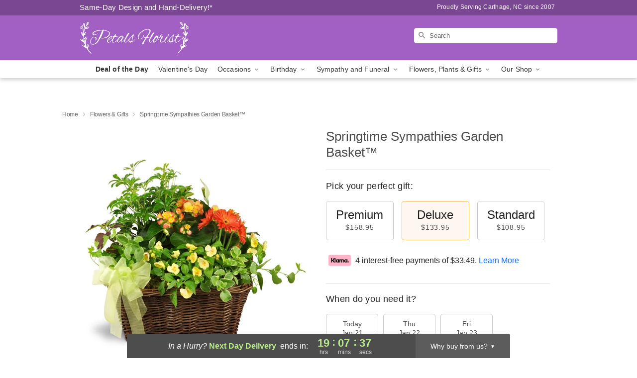

--- FILE ---
content_type: text/html; charset=UTF-8
request_url: https://www.sanfordpetalsflorist.com/flowers/springtime-sympathies-garden-basket
body_size: 23604
content:
<!DOCTYPE html>
<html lang="en">

<head>
  <meta charset="UTF-8">
<meta name="msvalidate.01" content="" />
<meta name="verify-v1" content="" />
<meta name="google-site-verification" content="" />
<meta name="y_key" content="" />
<meta http-equiv="X-UA-Compatible" content="IE=edge" />
<meta http-equiv="Cache-Control" content="max-age=86400" />
<meta name="description" content="Order Springtime Sympathies Garden Basket&trade; for delivery in Carthage. Same day delivery available from Petals Florist." />
<meta id="viewport" name="viewport" content="width=device-width, initial-scale=1">
<meta http-equiv="Content-Language" content="en-us" />  <link rel="preconnect" href="https://www.lovingly.com/" crossorigin> <link rel="dns-prefetch" href="https://www.lovingly.com/"><link rel="preconnect" href="https://res.cloudinary.com/" crossorigin> <link rel="dns-prefetch" href="https://res.cloudinary.com/"><link rel="preconnect" href="https://www.google.com/" crossorigin> <link rel="dns-prefetch" href="https://www.google.com/"><link rel="preconnect" href="https://fonts.gstatic.com/" crossorigin> <link rel="dns-prefetch" href="https://fonts.gstatic.com/"><link rel="preconnect" href="https://maps.google.com/" crossorigin> <link rel="dns-prefetch" href="https://maps.google.com/"><link rel="preconnect" href="https://ajax.googleapis.com/" crossorigin> <link rel="dns-prefetch" href="https://ajax.googleapis.com/"><link rel="preconnect" href="https://fonts.gstatic.com/" crossorigin> <link rel="dns-prefetch" href="https://fonts.gstatic.com/">
  
  <meta property="og:url" content="https://www.sanfordpetalsflorist.com/flowers/springtime-sympathies-garden-basket" />
<meta property="og:type" content="website" />
<meta property="og:title" content="Send Springtime Sympathies Garden Basket&amp;trade; in Carthage, NC - Petals Florist" />
<meta property="og:description" content="Order Springtime Sympathies Garden Basket&trade; for delivery in Carthage. Same day delivery available from Petals Florist." />
 
<meta property="og:image" content="http://res.cloudinary.com/ufn/image/upload/c_pad,f_auto,h_154,w_154/svgrrvz1q3rfr1wrjv8m.jpg" />

<meta property="og:image:secure_url" content="https://res.cloudinary.com/ufn/image/upload/c_pad,f_auto,h_154,w_154/svgrrvz1q3rfr1wrjv8m.jpg" />


<!-- Twitter cards -->

<meta name="twitter:card" content="summary_large_image">
<meta name="twitter:site" content="https://www.sanfordpetalsflorist.com/flowers/springtime-sympathies-garden-basket">
<meta name="twitter:creator" content="">
<meta name="twitter:title" content="Send Springtime Sympathies Garden Basket&trade; in Carthage, NC - Petals Florist">
<meta name="twitter:description" content="Order Springtime Sympathies Garden Basket&trade; for delivery in Carthage. Same day delivery available from Petals Florist.">
<meta name="twitter:image" content="https://res.cloudinary.com/ufn/image/upload/c_pad,f_auto,h_154,w_154/svgrrvz1q3rfr1wrjv8m.jpg">
  
    <link rel="canonical" href="https://www.sanfordpetalsflorist.com/flowers/springtime-sympathies-garden-basket" />

  <!-- secure Fav and touch icons -->
<link rel="apple-touch-icon" sizes="57x57" href="https://res.cloudinary.com/ufn/image/upload/c_pad,h_57,w_57,fl_progressive,f_auto,q_auto/v1654277644/lovingly-logos/lovingly-favicon.ico">
<link rel="apple-touch-icon" sizes="114x114" href="https://res.cloudinary.com/ufn/image/upload/c_pad,h_114,w_114,fl_progressive,f_auto,q_auto/v1654277644/lovingly-logos/lovingly-favicon.ico">
<link rel="apple-touch-icon" sizes="72x72" href="https://res.cloudinary.com/ufn/image/upload/c_pad,h_72,w_72,fl_progressive,f_auto,q_auto/v1654277644/lovingly-logos/lovingly-favicon.ico">
<link rel="apple-touch-icon-precomposed" href="https://res.cloudinary.com/ufn/image/upload/c_pad,h_57,w_57,fl_progressive,f_auto,q_auto/v1654277644/lovingly-logos/lovingly-favicon.ico">
<link rel="shortcut icon" href="https://res.cloudinary.com/ufn/image/upload/c_scale,h_15,w_15,fl_progressive,f_auto,q_auto/v1654277644/lovingly-logos/lovingly-favicon.ico">

  <title>
    Send Springtime Sympathies Garden Basket&trade; in Carthage, NC - Petals Florist  </title>

    <script>
  window.storeCurrency = 'USD';
  </script>

    

<script>


var jsdata = {"gtm_code":"GTM-PTBBP8FF","site_identifier":"www.sanfordpetalsflorist.com","site_ga4_id":"G-4THTYBQEC8"};

// Initialize the data layer with site identifier and optional GA4/AdWords IDs
window.dataLayer = window.dataLayer || [];
var dataLayerInit = {
  'site_identifier': jsdata.site_identifier
};

// Add GA4 ID if available
if (jsdata.site_ga4_id) {
  dataLayerInit['site_ga4_id'] = jsdata.site_ga4_id;
}

// Add AdWords conversion ID if available
if (jsdata.site_adwords_id) {
  dataLayerInit['site_adwords_id'] = jsdata.site_adwords_id;
}

window.dataLayer.push(dataLayerInit);

// Google Tag Manager
(function(w,d,s,l,i){w[l]=w[l]||[];w[l].push({'gtm.start':
new Date().getTime(),event:'gtm.js'});var f=d.getElementsByTagName(s)[0],
j=d.createElement(s),dl=l!='dataLayer'?'&l='+l:'';j.async=true;j.src=
'https://gtm.lovingly.com/gtm.js?id='+i+dl;f.parentNode.insertBefore(j,f);
})(window,document,'script','dataLayer',jsdata.gtm_code);
// End Google Tag Manager

</script>
  <link rel='stylesheet' href='/css/theme/gambit/gambit_single-product.css?v=1768941193'></link><link rel='preload' href='/css/theme/gambit/gambit_master.css?v=1768941193' as='style' onload='this.onload=null;this.rel="stylesheet"'></link><link rel='preload' href='/css/theme/gambit/gambit_skin_solid_violet.css?v=1768941193' as='style' onload='this.onload=null;this.rel="stylesheet"'></link>
  
    <script type="application/ld+json">
{
    "@context": "https://schema.org",
    "@type": "Florist",
    "@id": "https://www.sanfordpetalsflorist.com#business",
    "name": "Petals Florist",
    "url": "https://www.sanfordpetalsflorist.com",
    "description": "Order Springtime Sympathies Garden Basket\u2122 for delivery in Carthage. Same day delivery available from Petals Florist.",
    "logo": "https://res.cloudinary.com/ufn/image/upload/f_auto,q_auto,fl_progressive,w_222,h_70/v1541446638/1541446637797_2.svg",
    "image": [
        "https://res.cloudinary.com/ufn/image/upload/v1487123135/thor_splash/spring/Spring_Mobile.jpg"
    ],
    "priceRange": "$$",
    "telephone": "+19197189889",
    "email": "wecare@sanfordpetalsflorist.com",
    "currenciesAccepted": "USD",
    "acceptedPaymentMethod": [
        "Cash",
        "CreditCard"
    ],
    "foundingDate": "2007",
    "address": {
        "@type": "PostalAddress",
        "streetAddress": "104 Carthage St",
        "addressLocality": "Sanford",
        "addressRegion": "NC",
        "postalCode": "27330",
        "addressCountry": "US"
    },
    "geo": {
        "@type": "GeoCoordinates",
        "latitude": 35.481245,
        "longitude": -79.1785
    },
    "hasMap": "https://www.google.com/maps/dir/?api=1\u0026destination=35.48124500,-79.17850000\u0026travelmode=driving",
    "openingHours": [
        "Mo 09:30:00-17:00:00",
        "Tu 09:30:00-17:00:00",
        "We 09:30:00-17:00:00",
        "Th 09:30:00-17:00:00",
        "Fr 09:30:00-17:00:00"
    ],
    "sameAs": [
        "https://g.page/r/Ce4zqWkKPdPoEAg/review",
        "https://www.facebook.com/pages/category/Florist/Petals-Florist-295199333954418/",
        "https://g.page/r/Ce4zqWkKPdPoEAE"
    ],
    "contactPoint": {
        "@type": "ContactPoint",
        "contactType": "customer service",
        "telephone": "+19197189889",
        "email": "wecare@sanfordpetalsflorist.com",
        "areaServed": "Sanford NC",
        "availableLanguage": [
            "English"
        ]
    },
    "areaServed": {
        "@type": "AdministrativeArea",
        "name": "Sanford, NC"
    },
    "makesOffer": [
        {
            "@type": "Offer",
            "name": "Florist\u0027s Choice Daily Deal",
            "price": "44.95",
            "priceCurrency": "USD",
            "availability": "https://schema.org/InStock",
            "url": "https://www.sanfordpetalsflorist.com/flowers/florists-choice-daily-deal"
        },
        {
            "@type": "Offer",
            "name": "Same-Day Flower Delivery Service",
            "price": "10.00",
            "priceCurrency": "USD",
            "availability": "https://schema.org/InStock",
            "url": "https://www.sanfordpetalsflorist.com/delivery-policy"
        }
    ]
}
</script>

  
</head>

<body class="body
             solid-skin">
    
<!-- Google Tag Manager (noscript) -->
<noscript><iframe src="https://gtm.lovingly.com/ns.html?id=GTM-PTBBP8FF"
height="0" width="0" style="display:none;visibility:hidden"></iframe></noscript>
<!-- End Google Tag Manager (noscript) -->

  <a class="main-content-link" href="#maincontent">Skip to main content</a>

  <div id="covidModal" role="dialog" aria-label="Covid-19 Modal" class="reveal-modal animated medium covid-modal" data-reveal>

  <p>For our<strong> freshest, most beautiful blooms, please shop our <a href="/flowers/florists-choice-daily-deal" title="Deal of the Day">Florist’s Choice</a> options,</strong> as we may be experiencing
      delays in receiving shipments of certain flower types.
  </p>

  <p>Please note that for all other orders, we may need to replace stems so we can deliver the freshest bouquet possible, and we may have to use a different vase.</p>

  <p>We promise to always deliver a  <strong>fresh, beautiful, and completely one-of-a-kind gift</strong> of the same or greater value as what you selected.<p>

  <p>Deliveries may also be impacted by COVID-19 restrictions. Rest assured that we are taking all recommended precautions to ensure customer satisfaction and safety.
    <br>
    <br>
    Delivery impacts may include:</p>
  <ul>
    <li>Restricted deliveries to hospitals or nursing homes </li>
    <li>Restricted deliveries to office buildings </li>
    <li>Restricted access to certain regional areas</li>
  </ul>

  <p>In addition, we may be using “no contact” delivery procedures. After confirming that the
    recipient is available to accept, their gift will be left at the door and the delivery driver will step back a
    safe distance to ensure they receive their gift.</p>

  <p>Please see our <a href="/about-us" aria-label="About Us">About Us</a> page for more details. We appreciate
        your understanding and support!</p>

  <a class="close-reveal-modal" aria-label="Close Covid-19 modal" tabindex="0" role="button">&#215;</a>

</div>

<div id="deliveryLaterModal" role="dialog" aria-label="Delivery Later Modal" aria-modal="true" class="reveal-modal animated medium covid-modal delivery-later-modal" data-reveal>

  <img class="delivery-later-modal__logo b-lazy" src="[data-uri]" data-src="https://res.cloudinary.com/ufn/image/upload/v1586371085/gift-now-logo_xqjmjz.svg" alt="Gift Now, Deliver Later logo">

  <div id="delivery-later-title" class="delivery-later-modal-title">Gift Now, Deliver Later</div>

  <p class="delivery-later-modal-subtitle">With <strong>Gift Now, Deliver Later</strong>, you'll send smiles twice! Here's how:</p>
  <img class="delivery-later-modal__small-image b-lazy" src="[data-uri]" data-src="https://res.cloudinary.com/ufn/image/upload/v1675263741/gift-card_yjh09i.svg" alt="Gift Card Logo">
  <p class="delivery-later-modal__instructions-copy">SMILE 1
  </p>
  <p>When you complete your purchase, your lucky recipient will instantly receive a surprise email that includes your card message and a picture of the flowers you chose.</p>
  <img class="delivery-later-modal__small-image b-lazy" src="[data-uri]" data-src="https://res.cloudinary.com/ufn/image/upload/v1675263852/Flowers_gsren6.svg" alt="Flowers logo">
  <p class="delivery-later-modal__instructions-copy">SMILE 2</p>

  <p>As soon as possible (usually within two weeks), we'll contact your recipient to schedule delivery of their gorgeous floral gift. Trust us, it'll be worth the wait! </p>

  <a class="close-reveal-modal" aria-label="Close Gift Now, Deliver Later modal" tabindex="0" role="button">&#215;</a>

</div>

<div id="alcoholModal" role="dialog" aria-label="Alcohol Modal" aria-modal="true" class="reveal-modal animated medium covid-modal" data-reveal>

  <p id="alcohol-modal-title"><strong>Wine for every occasion</strong></p>

  <p>We offer a wide-selection of premium wines to perfectly pair with your floral gift.</p>

  <p>Ordering a bottle (or two!) from our site is easy. Just make sure that:</p>
  <ul>
    <li>You're 21 or older</li>
    <li>The person picking up or receiving the delivery is 21 or older</li>
  </ul>

  <a class="close-reveal-modal" aria-label="Close alcohol modal" tabindex="0" role="button">&#215;</a>

</div>      <!-- Hidden trigger link for the modal -->
    <a href="#" data-reveal-id="coupon-modal" style="display: none;">Open Coupon Details</a>

    <div id="coupon-modal" class="reveal-modal animated small" data-reveal role="dialog" aria-label="coupon-modal-title" aria-modal="true">
        <div class="coupon-modal-content">
            <div class="coupon-modal-close">
                <div class="close-icon">
                    <a class="close-reveal-modal" aria-label="Close modal" tabindex="0" role="button">&#215;</a>
                </div>
            </div>
            <div class="coupon-modal-text">
                <p id="coupon-modal-title" class="banner-modal-content"></p>
            </div>
        </div>
    </div>

    <script>
        window.couponData = [];
    </script>

 
  
  
    <header id="stickyHeader">
            <div class="header__top-banner theme__background-color--dark">
        <div class="row">

          <div class="sticky__content">

            <!-- Sticky content -->
            <div class="sticky__store-name">
              <a class="JSVAR__lovingly-exclusive-override-slug" href="/" title="Petals Florist - Carthage Flower Delivery" notranslate>
                Petals Florist              </a>
            </div>
            <div class="sticky__assurance">100% Florist-Designed and Hand-Delivered!</div>

          </div>

          <div class="header__text-container">
            <!-- Non-sticky content -->
            <div class="header__established">
              <a class="JSVAR__lovingly-exclusive-override-slug" href="/delivery-policy#:~:text=Same%20Day%20Delivery,-%3A" aria-label="Delivery Policy" title="Same-Day Design and Hand-Delivery!" target="_blank">
                Same-Day Design and Hand-Delivery!*
              </a>
            </div>

            <div class="header__phone-address">
                              <span id="proudly_serving" style="margin-right: 5px;"> 
                  Proudly Serving Carthage, NC                  since 2007                </span>
                          </div>
          </div>

        </div>

      </div>

      <div class="header__solid-skin-container">

        <div class="row header__container">

          <div class="header">

            <!-- Left column -->
<div class="hide-for-small header__logo-container ieLogoContainer">

  <div>

    <a href="/" aria-label="Petals Florist" class="JSVAR__lovingly-exclusive-override-slug header__logo-image-container header__logo-text" id="fittext1" title="Petals Florist - Carthage Flower Delivery">

      <figure><img loading="eager" alt="Flower delivery in Carthage NC image" src="https://res.cloudinary.com/ufn/image/upload/c_pad,f_auto,q_auto,fl_progressive/1541446637797_2" /><figcaption>Petals Florist - Flower Delivery in Carthage, NC</figcaption></figure>
    </a>
  </div>

</div>
            <!-- Center column -->
<div class="hide-for-small free-delivery__container free-delivery__white">

  
    &nbsp;
  
</div>

            <!-- Right column -->
            <div class="hide-for-small header__right-column logo_vert_align header__no-free-delivery">

              <!-- Search Bar -->
<div class="search__container search__container--dark-skin">
  
  <form action="/categories/searchProds" role="search" class="search-form" id="search-form-desktop" method="get" accept-charset="utf-8">
  <input name="sr" class="search-field search-input left" aria-label="Search" placeholder="Search" id="search-input-gambit-desktop" type="text"/>
  <input type="hidden" name="s_en" id="search-endesktop"/>
  <input class="hide" aria-hidden="1" type="submit" value="Submit Search Form"/>
  <label class="placeholder-label" id="search-placeholder-fallback-desktop">Search</label>

</form>
</div><!--/search__container-->

            </div>

          </div>

        </div>

      </div>

      <!-- NAVIGATION -->
      
<section class="mobile-navigation-bar" id="mobile-navigation-bar">
  <div class="mobile-navigation-bar__toggle hide-mobile-nav">
    <div id="toggle-nav" class="hamburger hamburger--squeeze js-hamburger">
      <div class="hamburger-box">
        <div class="hamburger-inner"></div>
      </div>
    </div>
  </div>
  <div class="mobile-navigation-bar__name hide-mobile-nav">
    <a class="JSVAR__lovingly-exclusive-override-slug" title="Petals Florist" href="/">
      Petals Florist    </a>
  </div>
  <div class="mobile-navigation-bar__right-section hide-mobile-nav">
    <button id="searchIcon" type="submit" alt="Open search input">
    <img width="19" height="19" alt="search glass icon"
        src="https://res.cloudinary.com/ufn/image/upload/w_19,h_19,f_auto,q_auto/v1472224554/storefront_assets/search.png" />
</button>
    <!-- Back button : id backNext -->
<div class="back-next-button__container" id="backNext">
    <button type="button" role="button"  class="back-next-button" id="navBackButton">
        <img height="auto" src="https://res.cloudinary.com/ufn/image/upload/v1570470309/arrow_upward-24px_gjozgt.svg"
            alt="Back arrow" />
    </button>
</div>  </div>

  <div id="mobileSearchContainer" class="search-form__container hide-mobile-nav">
    <!-- Search Bar -->
<div class="search__container search__container--dark-skin">
  
  <form action="/categories/searchProds" role="search" class="search-form" id="search-form-mobile" method="get" accept-charset="utf-8">
  <input name="sr" class="search-field search-input left" aria-label="Search" placeholder="Search" id="search-input-gambit-mobile" type="text"/>
  <input type="hidden" name="s_en" id="search-enmobile"/>
  <input class="hide" aria-hidden="1" type="submit" value="Submit Search Form"/>
  <label class="placeholder-label" id="search-placeholder-fallback-mobile">Search</label>

</form>
</div><!--/search__container-->
  </div>

  <div class="mobile-navigation__side-list hide-mobile-nav" id="mobile-nav-sidebar">
    <ul>
      <li class="sr-only">Nav Menu</li>
    </ul>
  </div>

  <div role="navigation" id="mobile-nav-content" class="mobile-navigation__main-list hide-mobile-nav">
    <ul>
      <!-- DEAL OF THE DAY -->
      <li class="mobile-navigation__list-item promoted-product-link">
        <a href="/flowers/florists-choice-daily-deal" title="View Deal of the Day Product" class="mobile-navigation__deal-link JSVAR__lovingly-exclusive-override-slug" aria-label="Deal of the Day">Deal of the Day</a>      </li>

      <!-- FEATURED CATEGORY -->
                      <li class="mobile-navigation__list-item">
          <a href="/valentines-day" class="">Valentine's Day</a>        </li>
      
            
      <li class="mobile-navigation__list-item mobile-navigation__has-dropdown">
        <button type="button" role="button" aria-haspopup="true" aria-expanded="false" class="mobile-navigation__dropdown-button"
          data-ul="occasions">Occasions          <svg role="presentation" class="right-carat" xmlns="http://www.w3.org/2000/svg" width="24" height="24" viewBox="0 0 24 24">
            <path data-name="Path 731" d="M8.59,16.59,13.17,12,8.59,7.41,10,6l6,6-6,6Z" fill="#000" ></path>
            <path data-name="Path 732" d="M0,0H24V24H0Z" fill="none" ></path>
          </svg>
        </button>
        <ul id="occasions">
          
<ul class="navigation__dropdown-list split-column"><li><a href="/valentines-day" title="Visit the Valentine's Day category" class="">Valentine's Day</a></li><li><a href="/winter" title="Visit the Winter category" class="">Winter</a></li><li><a href="/birthday" title="Visit the Birthday category" class="">Birthday</a></li><li><a href="/sympathy-and-funeral" title="Visit the Sympathy and Funeral category" class="">Sympathy and Funeral</a></li><li><a href="/any-occasion" title="Visit the Any Occasion category" class="">Any Occasion</a></li><li><a href="/love-and-romance" title="Visit the Love and Romance category" class="">Love and Romance</a></li><li><a href="/thinking-of-you" title="Visit the Thinking of You category" class="">Thinking of You</a></li><li><a href="/im-sorry-flowers" title="Visit the I'm Sorry Flowers category" class="">I'm Sorry Flowers</a></li><li><a href="/new-baby" title="Visit the New Baby category" class="">New Baby</a></li><li><a href="/get-well" title="Visit the Get Well category" class="">Get Well</a></li><li><a href="/anniversary" title="Visit the Anniversary category" class="">Anniversary</a></li><li><a href="/just-because" title="Visit the Just Because category" class="">Just Because</a></li><li><a href="/thank-you" title="Visit the Thank You category" class="">Thank You</a></li><li><a href="/congratulations" title="Visit the Congratulations category" class="">Congratulations</a></li><li><a href="/business-gifting" title="Visit the Business Gifting category" class="">Business Gifting</a></li></ul>
        </ul>
      </li>
            
      <li class="mobile-navigation__list-item mobile-navigation__has-dropdown">
        <button type="button" role="button" aria-haspopup="true" aria-expanded="false" class="mobile-navigation__dropdown-button"
          data-ul="birthday">Birthday          <svg role="presentation" class="right-carat" xmlns="http://www.w3.org/2000/svg" width="24" height="24" viewBox="0 0 24 24">
            <path data-name="Path 731" d="M8.59,16.59,13.17,12,8.59,7.41,10,6l6,6-6,6Z" fill="#000" ></path>
            <path data-name="Path 732" d="M0,0H24V24H0Z" fill="none" ></path>
          </svg>
        </button>
        <ul id="birthday">
          
<ul class="navigation__dropdown-list "><li><a href="/birthday" title="Visit the All Birthday category" class="">All Birthday</a></li><li><a href="/birthday-for-friend" title="Visit the Birthday for Friend category" class="">Birthday for Friend</a></li><li><a href="/birthday-for-her" title="Visit the Birthday for Her category" class="">Birthday for Her</a></li><li><a href="/birthday-for-mom" title="Visit the Birthday for Mom category" class="">Birthday for Mom</a></li><li><a href="/birthday-for-colleague" title="Visit the Birthday for Colleague category" class="">Birthday for Colleague</a></li><li><a href="/birthday-gift-baskets" title="Visit the Birthday Gift Baskets category" class="">Birthday Gift Baskets</a></li><li><a href="/birthday-for-him" title="Visit the Birthday for Him category" class="">Birthday for Him</a></li></ul>
        </ul>
      </li>
            
      <li class="mobile-navigation__list-item mobile-navigation__has-dropdown">
        <button type="button" role="button" aria-haspopup="true" aria-expanded="false" class="mobile-navigation__dropdown-button"
          data-ul="sympathy_and_funeral">Sympathy and Funeral          <svg role="presentation" class="right-carat" xmlns="http://www.w3.org/2000/svg" width="24" height="24" viewBox="0 0 24 24">
            <path data-name="Path 731" d="M8.59,16.59,13.17,12,8.59,7.41,10,6l6,6-6,6Z" fill="#000" ></path>
            <path data-name="Path 732" d="M0,0H24V24H0Z" fill="none" ></path>
          </svg>
        </button>
        <ul id="sympathy_and_funeral">
          
<ul class="navigation__dropdown-list split-column"><li><a href="/sympathy-and-funeral" title="Visit the All Sympathy and Funeral category" class="">All Sympathy and Funeral</a></li><li><a href="/funeral-sprays-and-wreaths" title="Visit the Funeral Sprays and Wreaths category" class="">Funeral Sprays and Wreaths</a></li><li><a href="/funeral-service-flowers" title="Visit the Funeral Service Flowers category" class="">Funeral Service Flowers</a></li><li><a href="/sympathy-for-home-or-office" title="Visit the Sympathy for Home or Office category" class="">Sympathy for Home or Office</a></li><li><a href="/sympathy-plants" title="Visit the Sympathy Plants category" class="">Sympathy Plants</a></li><li><a href="/loss-of-a-pet" title="Visit the Loss of a Pet category" class="">Loss of a Pet</a></li></ul>
        </ul>
      </li>
            
      <li class="mobile-navigation__list-item mobile-navigation__has-dropdown">
        <button type="button" role="button" aria-haspopup="true" aria-expanded="false" class="mobile-navigation__dropdown-button"
          data-ul="flowers__plants___gifts">Flowers, Plants & Gifts          <svg role="presentation" class="right-carat" xmlns="http://www.w3.org/2000/svg" width="24" height="24" viewBox="0 0 24 24">
            <path data-name="Path 731" d="M8.59,16.59,13.17,12,8.59,7.41,10,6l6,6-6,6Z" fill="#000" ></path>
            <path data-name="Path 732" d="M0,0H24V24H0Z" fill="none" ></path>
          </svg>
        </button>
        <ul id="flowers__plants___gifts">
          
<ul class="navigation__dropdown-list triple-column"><li class="navigation__subnav-list"><div class="navigation__dropdown-title">Flower Type</div><ul class="navigation__dropdown-list"><li><a href="/tulips" title="Visit the Tulips category" class="">Tulips</a></li><li><a href="/sunflowers" title="Visit the Sunflowers category" class="">Sunflowers</a></li><li><a href="/orchids" title="Visit the Orchids category" class="">Orchids</a></li><li><a href="/lilies" title="Visit the Lilies category" class="">Lilies</a></li><li><a href="/roses" title="Visit the Roses category" class="">Roses</a></li></ul></li><li class="navigation__subnav-list"><div class="navigation__dropdown-title">Plants</div><ul class="navigation__dropdown-list"><li><a href="/green-plants" title="Visit the Green Plants category" class="">Green Plants</a></li><li><a href="/blooming-plants" title="Visit the Blooming Plants category" class="">Blooming Plants</a></li><li><a href="/orchid-plants" title="Visit the Orchid Plants category" class="">Orchid Plants</a></li></ul></li><li class="navigation__subnav-list"><div class="navigation__dropdown-title">Color</div><ul class="navigation__dropdown-list"><li><a href="/purple" title="Visit the Purple category" class="">Purple</a></li><li><a href="/pink" title="Visit the Pink category" class="">Pink</a></li><li><a href="/mixed" title="Visit the Mixed category" class="">Mixed</a></li><li><a href="/yellow" title="Visit the Yellow category" class="">Yellow</a></li><li><a href="/white" title="Visit the White category" class="">White</a></li><li><a href="/green" title="Visit the Green category" class="">Green</a></li><li><a href="/orange" title="Visit the Orange category" class="">Orange</a></li><li><a href="/red" title="Visit the Red category" class="">Red</a></li><li><a href="/blue" title="Visit the Blue category" class="">Blue</a></li></ul></li><li class="navigation__subnav-list"><div class="navigation__dropdown-title">Collections</div><ul class="navigation__dropdown-list"><li><a href="/premium-collection" title="Visit the Premium Collection category" class="">Premium Collection</a></li><li><a href="/gift-baskets" title="Visit the Gift Baskets category" class="">Gift Baskets</a></li><li><a href="/modern" title="Visit the Modern category" class="">Modern</a></li></ul></li><li class="navigation__subnav-list"><div class="navigation__dropdown-title">By Price</div><ul class="navigation__dropdown-list"><li><a href="/flowers-under-50" title="Visit the Flowers Under $50 category" class="">Flowers Under $50</a></li><li><a href="/flowers-50-to-60" title="Visit the Flowers $50 to $60 category" class="">Flowers $50 to $60</a></li><li><a href="/flowers-60-to-80" title="Visit the Flowers $60 to $80 category" class="">Flowers $60 to $80</a></li><li><a href="/flowers-over-80" title="Visit the Flowers Over $80 category" class="">Flowers Over $80</a></li></ul></li></ul>
        </ul>
      </li>
      
      <li class="mobile-navigation__list-item mobile-navigation__has-dropdown">
        <button type="button" role="button" aria-haspopup="true" aria-expanded="false" data-ul="our-shop" class="mobile-navigation__dropdown-button" title="Learn more about our shop">
          OUR SHOP
          <svg role="presentation" class="right-carat" xmlns="http://www.w3.org/2000/svg" width="24" height="24" viewBox="0 0 24 24">
            <path id="Path_731" data-name="Path 731" d="M8.59,16.59,13.17,12,8.59,7.41,10,6l6,6-6,6Z" fill="#000" />
            <path id="Path_732" data-name="Path 732" d="M0,0H24V24H0Z" fill="none" />
          </svg>
        </button>
        <ul id="our-shop">
          <li><a title="Visit Delivery Policy" href="/delivery-policy">Delivery Policy</a></li>          <li>
            <a href="/about-us">About Us</a>          </li>
          
                      <div class="navigation__dropdown-title">Flower Delivery</div>
            <ul class="navigation__dropdown-list">
              <li><a title="Flower Delivery in Sanford, NC" aria-label="Flower Delivery in Sanford, NC" href="/flower-delivery/nc/sanford">Sanford, NC</a></li><li><a title="Flower Delivery in Cumnock, NC" aria-label="Flower Delivery in Cumnock, NC" href="/flower-delivery/nc/cumnock">Cumnock, NC</a></li><li><a title="Flower Delivery in Lemon Springs, NC" aria-label="Flower Delivery in Lemon Springs, NC" href="/flower-delivery/nc/lemon-springs">Lemon Springs, NC</a></li><li><a title="Flower Delivery in Gulf, NC" aria-label="Flower Delivery in Gulf, NC" href="/flower-delivery/nc/gulf">Gulf, NC</a></li><li><a title="Flower Delivery in Olivia, NC" aria-label="Flower Delivery in Olivia, NC" href="/flower-delivery/nc/olivia">Olivia, NC</a></li>            </ul>
                    
        </ul>
      </li>

    </ul>
  </div>

  <!-- Mobile View -->
<div role="timer" class="countdown-timer__mobile show-for-small hide-force" id="countdownTimerv2ContainerMobile">
      <div class="inner">

      <strong>
                <span id="deliveryDayTextMobile"></span>
      </strong>

      <div class="right-side-timer">
        <span class="small">&nbsp;Ends in:&nbsp;</span>
        <div id="countdownTimerv2Mobile" class="timer-mobile" notranslate></div>
      </div>
    </div>

    </div>
</section>
<nav role="navigation" class="navigation "
  id="topbar">
  <ul class="navigation__main-list">

    <!-- DEAL OF THE DAY -->
    <li class="navigation__main-link no-dropdown promoted-product-link">
      <strong>
        <a href="/flowers/florists-choice-daily-deal" title="View Deal of the Day Product" class="navigation__main-link-item JSVAR__lovingly-exclusive-override-slug" aria-label="Deal of the Day">Deal of the Day</a>      </strong>
    </li>

    <!-- FEATURED CATEGORY -->
                  <li class="navigation__main-link no-dropdown">
          <a href="/valentines-day" class="navigation__main-link-item ">Valentine's Day</a>        </li>
    
          
      <!-- Inject Sympathy Funeral category into this place -->
                                  <!-- <li class="navigation__main-link no-dropdown"> -->
                      <!-- </li> -->
              
      <li class="navigation__main-link navigation__has-dropdown">
        <button type="button" role="button" aria-haspopup="true" aria-expanded="false" class="navigation__main-link-item">Occasions <img
            class="b-lazy carat" src=[data-uri]
            data-src="https://res.cloudinary.com/ufn/image/upload/v1571166165/down-carat_lpniwv"
            alt="Dropdown down carat" /></button>
        <div class="navigation__dropdown">
          <div class="navigation__dropdown-content">
            <div class="navigation__dropdown-list-wrapper">
              <div class="navigation__dropdown-title">Occasions</div>
              
<ul class="navigation__dropdown-list split-column"><li><a href="/valentines-day" title="Visit the Valentine's Day category" class="">Valentine's Day</a></li><li><a href="/winter" title="Visit the Winter category" class="">Winter</a></li><li><a href="/birthday" title="Visit the Birthday category" class="">Birthday</a></li><li><a href="/sympathy-and-funeral" title="Visit the Sympathy and Funeral category" class="">Sympathy and Funeral</a></li><li><a href="/any-occasion" title="Visit the Any Occasion category" class="">Any Occasion</a></li><li><a href="/love-and-romance" title="Visit the Love and Romance category" class="">Love and Romance</a></li><li><a href="/thinking-of-you" title="Visit the Thinking of You category" class="">Thinking of You</a></li><li><a href="/im-sorry-flowers" title="Visit the I'm Sorry Flowers category" class="">I'm Sorry Flowers</a></li><li><a href="/new-baby" title="Visit the New Baby category" class="">New Baby</a></li><li><a href="/get-well" title="Visit the Get Well category" class="">Get Well</a></li><li><a href="/anniversary" title="Visit the Anniversary category" class="">Anniversary</a></li><li><a href="/just-because" title="Visit the Just Because category" class="">Just Because</a></li><li><a href="/thank-you" title="Visit the Thank You category" class="">Thank You</a></li><li><a href="/congratulations" title="Visit the Congratulations category" class="">Congratulations</a></li><li><a href="/business-gifting" title="Visit the Business Gifting category" class="">Business Gifting</a></li></ul>            </div>
            <div class="navigation__dropdown-divider"></div>
            <div class="navigation__dropdown-promo">
              <a href="/flowers/florists-choice-daily-deal" class="navigation__dropdown-promo-link" aria-label="Deal of the Day"><img alt="Your expert designer will create a unique hand-crafted arrangement." width="304" height="140" src="https://res.cloudinary.com/ufn/image/upload/f_auto,q_auto,fl_progressive,w_304,h_140/Covid-Desktop-Nav-Banner_ynp9ab"></a>            </div>
          </div>
        </div>
      </li>
          
      <!-- Inject Sympathy Funeral category into this place -->
                                  <!-- <li class="navigation__main-link no-dropdown"> -->
                      <!-- </li> -->
              
      <li class="navigation__main-link navigation__has-dropdown">
        <button type="button" role="button" aria-haspopup="true" aria-expanded="false" class="navigation__main-link-item">Birthday <img
            class="b-lazy carat" src=[data-uri]
            data-src="https://res.cloudinary.com/ufn/image/upload/v1571166165/down-carat_lpniwv"
            alt="Dropdown down carat" /></button>
        <div class="navigation__dropdown">
          <div class="navigation__dropdown-content">
            <div class="navigation__dropdown-list-wrapper">
              <div class="navigation__dropdown-title">Birthday</div>
              
<ul class="navigation__dropdown-list split-column"><li><a href="/birthday" title="Visit the All Birthday category" class="">All Birthday</a></li><li><a href="/birthday-for-friend" title="Visit the Birthday for Friend category" class="">Birthday for Friend</a></li><li><a href="/birthday-for-her" title="Visit the Birthday for Her category" class="">Birthday for Her</a></li><li><a href="/birthday-for-mom" title="Visit the Birthday for Mom category" class="">Birthday for Mom</a></li><li><a href="/birthday-for-colleague" title="Visit the Birthday for Colleague category" class="">Birthday for Colleague</a></li><li><a href="/birthday-gift-baskets" title="Visit the Birthday Gift Baskets category" class="">Birthday Gift Baskets</a></li><li><a href="/birthday-for-him" title="Visit the Birthday for Him category" class="">Birthday for Him</a></li></ul>            </div>
            <div class="navigation__dropdown-divider"></div>
            <div class="navigation__dropdown-promo">
              <a href="/flowers/florists-choice-daily-deal" class="navigation__dropdown-promo-link" aria-label="Deal of the Day"><img alt="Your expert designer will create a unique hand-crafted arrangement." width="304" height="140" src="https://res.cloudinary.com/ufn/image/upload/f_auto,q_auto,fl_progressive,w_304,h_140/Covid-Desktop-Nav-Banner_ynp9ab"></a>            </div>
          </div>
        </div>
      </li>
          
      <!-- Inject Sympathy Funeral category into this place -->
                                  <!-- <li class="navigation__main-link no-dropdown"> -->
                      <!-- </li> -->
              
      <li class="navigation__main-link navigation__has-dropdown">
        <button type="button" role="button" aria-haspopup="true" aria-expanded="false" class="navigation__main-link-item">Sympathy and Funeral <img
            class="b-lazy carat" src=[data-uri]
            data-src="https://res.cloudinary.com/ufn/image/upload/v1571166165/down-carat_lpniwv"
            alt="Dropdown down carat" /></button>
        <div class="navigation__dropdown">
          <div class="navigation__dropdown-content">
            <div class="navigation__dropdown-list-wrapper">
              <div class="navigation__dropdown-title">Sympathy and Funeral</div>
              
<ul class="navigation__dropdown-list split-column"><li><a href="/sympathy-and-funeral" title="Visit the All Sympathy and Funeral category" class="">All Sympathy and Funeral</a></li><li><a href="/funeral-sprays-and-wreaths" title="Visit the Funeral Sprays and Wreaths category" class="">Funeral Sprays and Wreaths</a></li><li><a href="/funeral-service-flowers" title="Visit the Funeral Service Flowers category" class="">Funeral Service Flowers</a></li><li><a href="/sympathy-for-home-or-office" title="Visit the Sympathy for Home or Office category" class="">Sympathy for Home or Office</a></li><li><a href="/sympathy-plants" title="Visit the Sympathy Plants category" class="">Sympathy Plants</a></li><li><a href="/loss-of-a-pet" title="Visit the Loss of a Pet category" class="">Loss of a Pet</a></li></ul>            </div>
            <div class="navigation__dropdown-divider"></div>
            <div class="navigation__dropdown-promo">
              <a href="/flowers/florists-choice-daily-deal" class="navigation__dropdown-promo-link" aria-label="Deal of the Day"><img alt="Your expert designer will create a unique hand-crafted arrangement." width="304" height="140" src="https://res.cloudinary.com/ufn/image/upload/f_auto,q_auto,fl_progressive,w_304,h_140/Covid-Desktop-Nav-Banner_ynp9ab"></a>            </div>
          </div>
        </div>
      </li>
          
      <!-- Inject Sympathy Funeral category into this place -->
                                  <!-- <li class="navigation__main-link no-dropdown"> -->
                      <!-- </li> -->
              
      <li class="navigation__main-link navigation__has-dropdown">
        <button type="button" role="button" aria-haspopup="true" aria-expanded="false" class="navigation__main-link-item">Flowers, Plants & Gifts <img
            class="b-lazy carat" src=[data-uri]
            data-src="https://res.cloudinary.com/ufn/image/upload/v1571166165/down-carat_lpniwv"
            alt="Dropdown down carat" /></button>
        <div class="navigation__dropdown">
          <div class="navigation__dropdown-content">
            <div class="navigation__dropdown-list-wrapper">
              <div class="navigation__dropdown-title"></div>
              
<ul class="navigation__dropdown-list triple-column"><li class="navigation__subnav-list"><div class="navigation__dropdown-title">Flower Type</div><ul class="navigation__dropdown-list"><li><a href="/tulips" title="Visit the Tulips category" class="">Tulips</a></li><li><a href="/sunflowers" title="Visit the Sunflowers category" class="">Sunflowers</a></li><li><a href="/orchids" title="Visit the Orchids category" class="">Orchids</a></li><li><a href="/lilies" title="Visit the Lilies category" class="">Lilies</a></li><li><a href="/roses" title="Visit the Roses category" class="">Roses</a></li></ul></li><li class="navigation__subnav-list"><div class="navigation__dropdown-title">Plants</div><ul class="navigation__dropdown-list"><li><a href="/green-plants" title="Visit the Green Plants category" class="">Green Plants</a></li><li><a href="/blooming-plants" title="Visit the Blooming Plants category" class="">Blooming Plants</a></li><li><a href="/orchid-plants" title="Visit the Orchid Plants category" class="">Orchid Plants</a></li></ul></li><li class="navigation__subnav-list"><div class="navigation__dropdown-title">Color</div><ul class="navigation__dropdown-list"><li><a href="/purple" title="Visit the Purple category" class="">Purple</a></li><li><a href="/pink" title="Visit the Pink category" class="">Pink</a></li><li><a href="/mixed" title="Visit the Mixed category" class="">Mixed</a></li><li><a href="/yellow" title="Visit the Yellow category" class="">Yellow</a></li><li><a href="/white" title="Visit the White category" class="">White</a></li><li><a href="/green" title="Visit the Green category" class="">Green</a></li><li><a href="/orange" title="Visit the Orange category" class="">Orange</a></li><li><a href="/red" title="Visit the Red category" class="">Red</a></li><li><a href="/blue" title="Visit the Blue category" class="">Blue</a></li></ul></li><li class="navigation__subnav-list"><div class="navigation__dropdown-title">Collections</div><ul class="navigation__dropdown-list"><li><a href="/premium-collection" title="Visit the Premium Collection category" class="">Premium Collection</a></li><li><a href="/gift-baskets" title="Visit the Gift Baskets category" class="">Gift Baskets</a></li><li><a href="/modern" title="Visit the Modern category" class="">Modern</a></li></ul></li><li class="navigation__subnav-list"><div class="navigation__dropdown-title">By Price</div><ul class="navigation__dropdown-list"><li><a href="/flowers-under-50" title="Visit the Flowers Under $50 category" class="">Flowers Under $50</a></li><li><a href="/flowers-50-to-60" title="Visit the Flowers $50 to $60 category" class="">Flowers $50 to $60</a></li><li><a href="/flowers-60-to-80" title="Visit the Flowers $60 to $80 category" class="">Flowers $60 to $80</a></li><li><a href="/flowers-over-80" title="Visit the Flowers Over $80 category" class="">Flowers Over $80</a></li></ul></li></ul>            </div>
            <div class="navigation__dropdown-divider"></div>
            <div class="navigation__dropdown-promo">
              <a href="/flowers/florists-choice-daily-deal" class="navigation__dropdown-promo-link" aria-label="Deal of the Day"><img alt="Your expert designer will create a unique hand-crafted arrangement." width="304" height="140" src="https://res.cloudinary.com/ufn/image/upload/f_auto,q_auto,fl_progressive,w_304,h_140/Covid-Desktop-Nav-Banner_ynp9ab"></a>            </div>
          </div>
        </div>
      </li>
    
    <li class="navigation__main-link navigation__has-dropdown navigation__cms-dropdown split-column">
      <button type="button" role="button" aria-haspopup="true" aria-expanded="false" class="navigation__main-link-item">Our Shop <img class="b-lazy carat"
          src=[data-uri]
          data-src="https://res.cloudinary.com/ufn/image/upload/v1571166165/down-carat_lpniwv"
          alt="Dropdown down carat" /></button>
      <div class="navigation__dropdown">
        <div class="navigation__dropdown-content geo-landing">
          <ul class="navigation__dropdown-list cms-column">
            <li>
              <a href="/about-us" title="About our shop">About Us</a>            </li>
            <li>
              <a href="/delivery-policy" aria-label="Delivery Policy">Delivery &amp; Substitution
                Policy</a>
            </li>
            <li>
              <a href="/flowers" aria-label="All Flowers & Gifts">All Flowers & Gifts</a>
            </li>
                      </ul>
                        <div class="navigation__dropdown-title geo-landing-locations">
                Flower Delivery
                <ul class="navigation__dropdown-list">
                <li><a title="Flower Delivery in Sanford, NC" aria-label="Flower Delivery in Sanford, NC" href="/flower-delivery/nc/sanford">Sanford, NC</a></li><li><a title="Flower Delivery in Cumnock, NC" aria-label="Flower Delivery in Cumnock, NC" href="/flower-delivery/nc/cumnock">Cumnock, NC</a></li><li><a title="Flower Delivery in Lemon Springs, NC" aria-label="Flower Delivery in Lemon Springs, NC" href="/flower-delivery/nc/lemon-springs">Lemon Springs, NC</a></li><li><a title="Flower Delivery in Gulf, NC" aria-label="Flower Delivery in Gulf, NC" href="/flower-delivery/nc/gulf">Gulf, NC</a></li><li><a title="Flower Delivery in Olivia, NC" aria-label="Flower Delivery in Olivia, NC" href="/flower-delivery/nc/olivia">Olivia, NC</a></li>                </ul>
              </div>
            
          <div class="navigation__dropdown-divider"></div>
          <div class="navigation__dropdown-promo">
            <a href="/flowers/florists-choice-daily-deal" class="navigation__dropdown-promo-link" aria-label="Deal of the Day"><img alt="Your expert designer will create a unique hand-crafted arrangement." width="304" height="140" src="https://res.cloudinary.com/ufn/image/upload/f_auto,q_auto,fl_progressive,w_304,h_140/Covid-Desktop-Nav-Banner_ynp9ab"></a>          </div>
        </div>
      </div>
    </li>

  </ul>

</nav>
    </header>
    <!-- End solid header container -->

          <!-- Desktop Version -->
<div role="timer" class="countdown-timer hide-for-small hide-force" id="countdownTimerv2ContainerDesktop">
  <div class="countdown-timer__top-container" id="toggleBlock">
    <div class="timer-container">
      <div class="inner">
        <div class="text">
          <em>
            <span id="deliveryDayPreText"></span>
          </em> 
            <strong>
                        <span id="deliveryDayTextDesktop"></span>
            </strong>&nbsp;ends in:&nbsp;
        </div>
        <div class="timer" id="countdownTimerv2Desktop">

        </div>
      </div>
    </div>
    <div class="assurance-container">
      Why buy from us?&nbsp;
      <span class="toggle-icon__close" id="toggleIconClose">&#x25b2;</span>
      <span class="toggle-icon__open" id="toggleIconOpen">&#x25bc;</span>
    </div>
  </div>
  <div class="countdown-timer__satisfaction-container" id="satisfactionBottomContainer">
    <div class="row">
      <div class="column">
        <div class="section-block">
          <div class="poa__section"><div class="poa__attention">100%</div><div class="poa__secondary">SATISFACTION <br> GUARANTEE</div></div>
        </div>
      </div>
        <div class="column">
          <div class="section-block">
            <div class="poa__section">
              <div class="poa__attention">REAL</div>
              <div class="poa__secondary">WE ARE A REAL
                <br/>LOCAL FLORIST
              </div>
            </div>
          </div>
        </div>
      <div class="column">
        <div class="section-block">
          <div class="poa__section"><div class="poa__attention">100%</div><div class="poa__secondary">FLORIST DESIGNED <br> AND HAND DELIVERED</div></div>
        </div>
      </div>
    </div>
      </div>
</div>
    
    <!-- Start CONTENT-->
    <main id="maincontent"
      class=" ">
      <script async>
  window.product = {"AccountProduct":{"id":"1339478","account_id":"72923","product_id":"295","seo_id":"539911","price":"108.95","deluxe_increment":"25.00","premium_increment":"50.00","deluxe_price":"133.95","premium_price":"158.95","num_sales":"1","is_virtual":false,"is_favorite":false,"is_active":true,"is_enabled_deluxe":true,"is_enabled_premium":true,"is_tax_free":false,"is_food_tax_exempt":false,"is_lovingly_fee_free":false,"created":"2018-10-18 20:17:12","last_viewed":"2020-06-09 12:19:25","modified":"2020-06-09 12:19:25","extra_data":"{}","price_premium":"158.95","price_deluxe":"133.95","is_active_premium":"1","is_active_deluxe":"1","Product":{"id":"295","product_type_id":"6","account_id":null,"arrangement_id":"299","selection_guide_id":"1","name":"Springtime Sympathies Garden Basket\u2122","slug":"springtime-sympathies-garden-basket","description":"\u003Cp\u003EThey\u2019re in your thoughts today and every day. Let them know how much you care with this basket of beauty. It\u2019s an elegant way to send get-well wishes, show compassion for a loss, or brighten up the room for anyone who\u2019s had a rough go of it lately.\u003C\/p\u003E\u003Cp\u003E\u003Cem\u003EThis touching sympathy gift features five green plants and five blooming plants arranged in a rustic basket with a large bow.\u003C\/em\u003E\u003C\/p\u003E","meta_description":null,"care_instructions":null,"detailed_recipe":"flowering plant plants green moss ribbon","page_title":"Flowers","price":"98.95","deluxe_increment":"25.00","premium_increment":"50.00","size":"22\u0022 W x 22\u0022 H","type":"arrangement","sku":"UFN1210","deluxe_sku":null,"premium_sku":null,"is_active":true,"is_always_enabled":false,"is_funeral":true,"is_addon":false,"is_21plus":"0","is_base":true,"is_splash_promo":false,"is_temp_theme_product":false,"promo_text":null,"is_freeform":false,"is_tax_free":false,"is_food_tax_exempt":false,"is_lovingly_fee_free":false,"manufacturer":"ufn","created":"2013-02-25 23:06:59","last_viewed":null,"modified":"2025-12-02 15:34:55","product_id":"295","price_deluxe":"123.95","price_premium":"148.95","ProductImage":[{"id":"295","product_id":"295","size":"standard","extra_id":null,"extra_size_label":null,"extra_description":null,"cloudfront_filename":null,"ordr":null,"created":"1970-01-01 00:00:00","modified":null,"filename":"svgrrvz1q3rfr1wrjv8m.jpg"}]}}} ;
</script>

<!-- Back Button and Breadcrumbs Section -->
<div class="back-and-breadcrumbs-section">
  <div class="back-button-container">
    <button id="back-button"
            class="back-button hide"
            data-category=""
            data-url=""
            aria-label="Back">
      <div class="back-button__icon">
        <svg xmlns="http://www.w3.org/2000/svg" width="16" height="16" viewBox="0 0 16 16" fill="none">
          <path d="M13.3334 7.33332H5.22008L8.94675 3.60666L8.00008 2.66666L2.66675 7.99999L8.00008 13.3333L8.94008 12.3933L5.22008 8.66666H13.3334V7.33332Z" fill="#005E26"/>
        </svg>
      </div>
      <span class="back-button__text" id="back-button-text">Back</span>
    </button>
  </div>
  
  <div class="breadcrumb-container">
        <div class="product-breadcrumbs-wrapper"><nav class="breadcrumbs" aria-label="Breadcrumb"><div class="breadcrumb-list"><span class="breadcrumb-item"><a href="/">Home</a></span><span class="breadcrumb-separator" aria-hidden="true"><svg xmlns="http://www.w3.org/2000/svg" width="16" height="16" viewBox="0 0 16 16" fill="none"><path d="M6.46979 4L5.52979 4.94L8.58312 8L5.52979 11.06L6.46979 12L10.4698 8L6.46979 4Z" fill="black" fill-opacity="0.24"/></svg></span><span class="breadcrumb-item"><a href="/flowers">Flowers &amp; Gifts</a></span><span class="breadcrumb-separator" aria-hidden="true"><svg xmlns="http://www.w3.org/2000/svg" width="16" height="16" viewBox="0 0 16 16" fill="none"><path d="M6.46979 4L5.52979 4.94L8.58312 8L5.52979 11.06L6.46979 12L10.4698 8L6.46979 4Z" fill="black" fill-opacity="0.24"/></svg></span><span class="breadcrumb-item breadcrumb-current" aria-current="page">Springtime Sympathies Garden Basket™</span></div></nav></div><script type="application/ld+json">{
    "@context": "https://schema.org",
    "@type": "BreadcrumbList",
    "itemListElement": [
        {
            "@type": "ListItem",
            "position": 1,
            "name": "Home",
            "item": "https://www.sanfordpetalsflorist.com/"
        },
        {
            "@type": "ListItem",
            "position": 2,
            "name": "Flowers & Gifts",
            "item": "https://www.sanfordpetalsflorist.com/flowers"
        },
        {
            "@type": "ListItem",
            "position": 3,
            "name": "Springtime Sympathies Garden Basket\u2122"
        }
    ]
}</script>  </div>
</div>

<section class="row storefrontWrap">
  <h1 class="sr-only">Springtime Sympathies Garden Basket™</h1>

  <div class="row product productSectionOne mobile-reaarange-container">
    <div class="large-6 columns product__image-container product__section-one">

      
<img src="https://res.cloudinary.com/ufn/image/upload/c_pad,f_auto,fl_progressive,h_500,w_445/svgrrvz1q3rfr1wrjv8m.jpg"flags="progressive" height="500" width="445" loading="eager" fetchpriority="high" decoding="async" alt="Springtime Sympathies Garden Basket™. An arrangement by Petals Florist. This touching sympathy gift features five green plants and five blooming..." title="Springtime Sympathies Garden Basket™. An arrangement by Petals Florist. This touching sympathy gift features five green plants and five blooming..." class="single-product-image standard_image" />
      
      
      <!-- fall back in case mobile headers not set -->
      
      <div class="large-6 columns product__section-three">

        <h2 id="optimizelyTextSwitchTitleTwo">Description</h2>
        <hr class="subheading-separator">

        <div>
  <div class="description">
    <p>
      <p>They’re in your thoughts today and every day. Let them know how much you care with this basket of beauty. It’s an elegant way to send get-well wishes, show compassion for a loss, or brighten up the room for anyone who’s had a rough go of it lately.</p><p><em>This touching sympathy gift features five green plants and five blooming plants arranged in a rustic basket with a large bow.</em></p>    </p>
        <p>
      Product ID      <span id="prodViewId">
        UFN1210        </span>
      </p>
        <p class="description">
      <strong>22" W x 22" H</strong>
    </p>
      </div>
</div>
      </div>
    </div>



    <div class="large-6 columns shadow product__section-two">

            
       <!-- fall back in case mobile headers not set -->
              <h2 class="product__title desktop__title" id="optimizelyTextSwitchTitle" notranslate>
          Springtime Sympathies Garden Basket™</h2>
      
      <hr class="product__title-separator">

      <form class="mobile-form-flip" id="placeOrder" name="placeOrderFrm" action="https://cart.lovingly.com/orders/multistep"
        method="get">
        <input type="hidden" name="tenant_cid" id="tenant_cid" value="">
        
        <div class="mobile-flip-container">
          <div class="grid-pricepicker">
            <p class="product__options-title">
              Pick your perfect gift:            </p>
            
            <fieldset>
              <legend class="hide">
                Choose arrangement size/price              </legend>
              <ul id="pricepicker" class="pricepicker">
                        <li class="select_size" tabindex="0"  id="premium_option" data-imageclass="premium_image" data-message="Create a lasting memory with the most impressive display." data-sku="UFN1210">
            <label class="hide" for="s">
                                $158.95                <input type="radio" aria-label="price_premium" value="premium" class="hide" name="s" />
            </label>
            <div class="option_price_left">
                                <span class="option_name" notranslate>premium</span>
                <span class="option_price" notranslate>$158.95</span>
            </div>
            </li>
                                <li class="select_size" tabindex="0"  id="deluxe_option" data-imageclass="deluxe_image" data-message="Make it extra special with a perfectly crafted design." data-sku="UFN1210">
            <label class="hide" for="s">
                                $133.95                <input type="radio" aria-label="price_deluxe" value="deluxe" class="hide" name="s" />
            </label>
            <div class="option_price_left">
                                <span class="option_name" notranslate>deluxe</span>
                <span class="option_price" notranslate>$133.95</span>
            </div>
            </li>
                                <li class="select_size" tabindex="0"  id="standard_option" data-imageclass="standard_image" data-message="Show you care with a lovely arrangement." data-sku="UFN1210">
            <label class="hide" for="s">
                                $108.95                <input type="radio" aria-label="price_standard" value="standard" class="hide" name="s" />
            </label>
            <div class="option_price_left">
                                <span class="option_name" >standard</span>
                <span class="option_price" notranslate>$108.95</span>
            </div>
            </li>
            </ul>

  <!-- = $this->AccountService->isKlarnaActive($store_id); -->

    <p class="clear product__additional-info show-for-small" id="priceDescription">
        We'll add additional coordinating items to your order, or upgrade the size.
    </p>

    <div class="klarna-installments-container" id="klarnaInstallments"> 
        <img src="https://res.cloudinary.com/ufn/image/upload/v1706284720/klarna-pink_dcmgcg.png" alt="Accepted payment method: Klarna" class="klarna-pay-pink-logo">
        <!-- Display the calculated installment price -->
        4 interest-free payments of <span class="klarna-installment-price"></span>.
        <a class="klarna-learn-more-link" aria-label="Learn More" href="https://www.klarna.com/us/pay-with-klarna/" target="_blank">Learn More</a>
    </div>

            </fieldset>


          </div>

          <hr class="separator">

          <div class="grid-datepicker">
            <div class="product__datepicker-container">
              
              <p class="product__options-title no-margin-bottom clear">
                When do you need it?
              </p>

              <div class="product__datepicker-container">
                <div class="product__datepicker-tabs-container hide">
                  <div class="product__datepicker-tab product__datepicker-tab--left active" tabindex="0" id="deliveryTab" data-ordertype="delivery">
                  <img class="product__datepicker-tab__otype-image" src="https://res.cloudinary.com/ufn/image/upload/v1677254725/storefront_assets/delivery.png" alt="Delivery Truck Image"/>
                    Delivery
                  </div>
                  <div class="product__datepicker-tab product__datepicker-tab--right hide" tabindex="0" id="pickupTab" data-ordertype="pickup">
                    <img class="product__datepicker-tab__otype-image" src="https://res.cloudinary.com/ufn/image/upload/v1677254725/storefront_assets/pickup.png" alt="Storefront Image"/>
                    Pick Up
                  </div>
                </div>
                                <div id="delivery_dates_container" class="active no-free-delivery">
                  <div id="delivery_datepicker" class="date-links__container">

  <input class="datepicker-for-large" id="delivery_datepicker_input" type="hidden"
    placeholder="delivery_datepicker_input" required size="10"
    >

  <!-- <div id="datepicker"></div> -->

</div>                                  </div>
                <div id="pickup_dates_container" class="product__datepicker-days-container hide">
                  <div id="pickup_datepicker" class="date-links__container">

  <input class="datepicker-for-large" id="pickup_datepicker_input" type="hidden"
    placeholder="pickup_datepicker_input" required size="10"
    >

  <!-- <div id="datepicker"></div> -->

</div>                                  </div>

                                                <div class="product__datepicker-free-delivery need-it-today hide">
                  Need it today? <a>In-store pick up is available!</a>
                </div>
                                                <div class="product__datepicker-delivery-cutoff" id="deliveryCutoffCopy">
                  <em>Order in the next <span id="date-picker-delivery-countdown"></span> for same-day delivery.</em>
                </div>
                
                                <div class="product__datepicker-pickup-cutoff hide" id="pickupCutoffCopy">
                  <em>Order in the next <span id="date-picker-pickup-countdown"></span> for same-day pick up.</em>
                </div>
                
              </div>
                          </div>
          </div>
        </div>

        <div class="product__button-safe-container">
          <div class="product__order-button-container" id="sticky product-order-button">
            
                                    <button class="orderNow hide-for-print product__order-button" title="Order Now">
              <span class="start-order">Start Order</span>
              <!-- desktop, sympathy excluded -->
              <span class="select-gift">Start Order</span>
            </button>
            
            <!-- Satisfaction Guarantee -->
            <div class="product__satisfaction-guarantee">
              <svg xmlns="http://www.w3.org/2000/svg" width="14" height="14" viewBox="0 0 14 14" fill="none">
    <path d="M12.5691 2.26696L7.2097 0.0418052C7.07544 -0.0139214 6.92453 -0.0139487 6.7903 0.0418052L1.43093 2.26696C1.2268 2.35172 1.09375 2.551 1.09375 2.77202V5.477C1.09375 9.20158 3.34493 12.5519 6.79334 13.9594C6.92579 14.0135 7.07418 14.0135 7.20666 13.9594C10.655 12.552 12.9062 9.20161 12.9062 5.477V2.77202C12.9062 2.551 12.7732 2.35172 12.5691 2.26696ZM11.8125 5.477C11.8125 8.64327 9.95312 11.558 7 12.8591C4.12579 11.5928 2.1875 8.72908 2.1875 5.477V3.13712L7 1.139L11.8125 3.13712V5.477ZM6.39554 7.32036L8.74612 4.96981C8.95967 4.75625 9.30593 4.75622 9.51951 4.96981C9.73309 5.18339 9.73306 5.52964 9.51948 5.7432L6.78223 8.48044C6.56862 8.69405 6.22237 8.69397 6.00884 8.48044L4.48049 6.95209C4.26691 6.73851 4.26691 6.39225 4.48049 6.1787C4.69407 5.96514 5.04033 5.96512 5.25388 6.1787L6.39554 7.32036Z" fill="black" fill-opacity="0.7"/>
</svg>              <span>100% Satisfaction Guarantee</span>
            </div>

          </div>

          <div id="safe-cart-normal" class="safe-cart__container">
    <div class="safe-cart__title"><hr><span>Guaranteed SAFE Checkout</span></div>
            <img class="b-lazy desktop-image" alt="Accepted payment methods: Visa, Mastercard, Amex, Discover, Apple Pay, Google Pay, and Klarna" src="[data-uri]" data-src="https://res.cloudinary.com/ufn/image/upload/v1706382744/shop_accepted_payments_b0gsv5.svg" width="230" style="max-height: 40px" height="auto">
        <img class="b-lazy mobile-image" alt="Accepted payment methods: Visa, Mastercard, Amex, Discover, Apple Pay, Google Pay, and Klarna" src="[data-uri]" data-src="https://res.cloudinary.com/ufn/image/upload/v1713210774/Group_14579_1_ubhhcs.svg" style="max-height: 40px" height="auto">
    
    </div>
        </div>

        <hr class="separator safe-cart__separator hide-for-small">

        <section data-reveal-id="productAssuranceModal" class="poa show-for-small productAssuranceModal">
    <div class="poa__header-container">
        <h2 class="poa__title">
            Why Trust Petals Florist?
        </h2>
    </div>
    <div class="poa__container">
        <div class="poa__section" style="flex-direction: column; align-items: center;">
            <div class="poa__attention" style="max-width: none; margin-bottom: 4px; padding-left: 0; text-align: center; display: flex; align-items: center; gap: 4px;">
                2,175            </div>
            <div class="poa__secondary" style="padding-left: 0; padding-top: 0; text-align: center;">Happy Customers</div>
        </div>
        <div class="poa__section" style="flex-direction: column; align-items: center;">
            <div class="poa__attention" style="max-width: none; margin-bottom: 4px; padding-left: 0; text-align: center;">FAST</div>
            <div class="poa__secondary" style="padding-left: 0; padding-top: 0; text-align: center;">Same-day delivery in Carthage since 2007</div>
        </div>
        <div class="poa__section" style="flex-direction: column; align-items: center;">
            <div class="poa__attention" style="max-width: none; margin-bottom: 4px; padding-left: 0; text-align: center;">100%</div>
            <div class="poa__secondary" style="padding-left: 0; padding-top: 0; text-align: center;">Florist-Designed and Hand-Delivered</div>
        </div>
    </div>
</section>

        <div class="assurance hide-for-print hide-for-small">
          <div class="satisfaction">
            <a href="#" data-reveal-id="productAssuranceModal">
              <span class="primary">BEST</span>
              <span class="secondary">REASONS TO<br>ORDER FROM US</span>
            </a>
          </div>

          <div class="save" id="productNoSfBannerItem">
            <a href="#" data-reveal-id="productAssuranceModal">
              <span class="primary">100%</span>
              <span class="secondary">
                FLORIST-DESIGNED
                <br>
                &amp; HAND-DELIVERED
            </a>
          </div>
        </div>


        <input type="hidden" id="product_json" value="[base64]">

<input type="hidden" required placeholder="a_id" value="1339478" name="a_id">
<input type="hidden" required placeholder="d_date" value="" id="hidden_delivery_date" name="d_date">
<input type="hidden" required placeholder="p_date" value="" id="hidden_pickup_date" name="p_date">
<input type="hidden" required placeholder="o" value="anyoccasion" id="selectOccasion" name="o" >
<input type="hidden" required placeholder="_ga" value="" id="ga_tracker" name="_ga" disabled>
<input type="hidden" required placeholder="_gac" value="" id="gac_tracker" name="_gac" disabled>
<!-- Both ga trackers are enabled when used in ga-tracker.js -->
<input type="hidden" placeholder="usecode" value="" id="usecode" name="usecode" disabled>
<input type="hidden" placeholder="o_type" value="localdelivery" id="o_type" name="o_type">
<input type="hidden" placeholder="origin" value="web" id="origin" name="origin">
<input type="hidden" placeholder="test_value" value="" id="test_value" name="test_value">
<input type="hidden" placeholder="test_name" value="" id="test_name" name="test_name">
<input type="hidden" placeholder="is_gndl" value="0" id="is_gndl" name="is_gndl">
<input type="hidden" placeholder="msclkid" name="msclkid" value="">
<input type="hidden" id="store_timezone_string" value="America/New_York">
<input type="hidden" placeholder="theme" name="theme" id="theme" value="Gambit">
<input type="hidden" placeholder="last_visited_category" name="last_visited_category" id="last_visited_category" value="">
<input type="hidden" placeholder="referer" name="referer" id="referer" value="Imh0dHBzOlwvXC93d3cuc2FuZm9yZHBldGFsc2Zsb3Jpc3QuY29tXC9mbG93ZXJzXC9zcHJpbmd0aW1lLXN5bXBhdGhpZXMtZ2FyZGVuLWJhc2tldCI-">

<!-- Size is located inside the form's size picker (name="s") -->

<!-- Sharing -->
<input type="hidden" placeholder="share_url_product" value="www.sanfordpetalsflorist.com" id="share_url_product">
<input type="hidden" placeholder="isUserLocalFrench" value="" id="isUserLocalFrench">
<input type="hidden" placeholder="shop_name_product" value="Springtime Sympathies Garden Basket™" id="shop_name_product">
<input type="hidden" placeholder="share_text_product" value="They’re in your thoughts today and every day. Let them know how much you care with this basket of beauty. It’s an elegant way to send get-well wishes, show compassion for a loss, or brighten up the room for anyone who’s had a rough go of it lately.This touching sympathy gift features five green plants and five blooming plants arranged in a rustic basket with a large bow." id="share_text_product">
<input type="hidden" placeholder="twittertext_product" value="Check out this #beautiful #floral arrangement: Springtime Sympathies Garden Basket™!" id="twittertext_product">
      </form>

      
    </div>



  </div>

  <div class="row product__lower-section" id="productLowerHalf">


    <div class="large-6 columns product__section-six">

      <h2 >Top Reasons to Buy</h2>
      <hr class="subheading-separator">

      <div>
  <div class="top_reasons">
    <p class="product-assurance__title">
    <strong>100% SATISFACTION GUARANTEE</strong>
    </p>
    <p>We take pride in our work, and stand behind every arrangement we deliver. If you are not completely satisfied with your order, please contact us so that we can make it right.</p>
    
    <p class="product-assurance__title">
    <strong> WE ARE A REAL LOCAL FLORIST</strong>
    </p>
    <p>We are proud to serve our local community in joyful and in sympathetic times. You can feel confident that you will get an amazing arrangement that is supporting a real local florist!</p>
    
    <p class="product-assurance__title">
    <strong>100% FLORIST DESIGNED</strong>
    </p>
    <p>Each arrangement is hand-designed by floral artists, bringing a unique blend of creativity and emotion. Your gift is as unforgettable as the moment it celebrates!</p>
    
    <p class="product-assurance__title">
    <strong>FRESH HAND-DELIVERED WARMTH</strong>
    </p>
    <p>Our hand-delivery promise means every bloom arrives in perfect condition, ensuring your thoughtful gesture leaves a lasting impression of warmth and care. No stale dry boxes here!</p>
    
    <p class="product-assurance__title customers-title">
    <strong class="desktop">JOIN THOUSANDS OF DELIGHTED CUSTOMERS</strong>
    <strong class="mobile">THOUSANDS OF HAPPY CUSTOMERS</strong>

    </p>
    <p>Our customers and the happiness of their friends and family are our top priority! As a local shop, our reputation matters and we will personally ensure that you’re happy with your arrangement!</p>

  </div>
</div>
    </div>

    <div id="customer_feedback" class="large-6 columns product__section-four">

      <h2>What People Are Saying</h2>
      <hr class="subheading-separator">

            <div id="empty_feedback">
        
<div class="clear">

    <meta content="/flowers/true-romance">
  
  <img src="https://res.cloudinary.com/ufn/image/upload/v1698246101/avatar_1_dhhnnn.svg" alt="Default Avatar" class="testimonialImage left" width="50" height="50">
  <div class="testimonialNameRating">
    <p class="testimonialName" notranslate>
      <meta content="Frank">
      Frank    </p>

    <p class="testimonialRating" role="img" aria-label="Rating: 5 out of 5">

      <meta content="1">
      <meta aria-label="score" content="5">
      <meta content="5">
              <span aria-hidden="true" role="presentation" class="star"></span>
              <span aria-hidden="true" role="presentation" class="star"></span>
              <span aria-hidden="true" role="presentation" class="star"></span>
              <span aria-hidden="true" role="presentation" class="star"></span>
              <span aria-hidden="true" role="presentation" class="star"></span>
      
    </p>

        <meta content="2026-Jan-01">
    
    <p class="testimonialDate">
      &nbsp;
      January 01, 2026          </p>

  </div>

    <div class="review_meta clear">
    <p class="review_meta__text">
      <span>
        <img alt="verified review logo" src="https://res.cloudinary.com/ufn/image/upload/v1698245925/verified_spx5f4.svg" width="15"> Verified Purchase
      </span>
      <span class="separator">&nbsp; &#124; &nbsp;</span>
      <meta content="True Romance">
      <strong notranslate>
        <a href="/flowers/true-romance">True Romance</a>      </strong> 
       
        delivered to
      Sanford, NC          </p>
  </div>
  
  <p class="clear">
    They were delivered as promised and I heard the Roses were Big and Beautiful and she Loves them. Thank you for Fulfilling what FTD could not.  </p>

</div>

<div class="clear">

    <meta content="/flowers/invigorate">
  
  <img src="https://res.cloudinary.com/ufn/image/upload/v1698246101/avatar_1_dhhnnn.svg" alt="Default Avatar" class="testimonialImage left" width="50" height="50">
  <div class="testimonialNameRating">
    <p class="testimonialName" notranslate>
      <meta content="Hasina">
      Hasina    </p>

    <p class="testimonialRating" role="img" aria-label="Rating: 5 out of 5">

      <meta content="1">
      <meta aria-label="score" content="5">
      <meta content="5">
              <span aria-hidden="true" role="presentation" class="star"></span>
              <span aria-hidden="true" role="presentation" class="star"></span>
              <span aria-hidden="true" role="presentation" class="star"></span>
              <span aria-hidden="true" role="presentation" class="star"></span>
              <span aria-hidden="true" role="presentation" class="star"></span>
      
    </p>

        <meta content="2025-May-29">
    
    <p class="testimonialDate">
      &nbsp;
      May 29, 2025          </p>

  </div>

    <div class="review_meta clear">
    <p class="review_meta__text">
      <span>
        <img alt="verified review logo" src="https://res.cloudinary.com/ufn/image/upload/v1698245925/verified_spx5f4.svg" width="15"> Verified Purchase
      </span>
      <span class="separator">&nbsp; &#124; &nbsp;</span>
      <meta content="Invigorate™">
      <strong notranslate>
        <a href="/flowers/invigorate">Invigorate™</a>      </strong> 
       
        delivered to
      Sanford, NC          </p>
  </div>
  
  <p class="clear">
    She loved them!! And sent a picture they were very pretty!  </p>

</div>

<div class="clear">

    <meta content="/flowers/white-hyacinth-planter">
  
  <img src="https://res.cloudinary.com/ufn/image/upload/v1698246101/avatar_1_dhhnnn.svg" alt="Default Avatar" class="testimonialImage left" width="50" height="50">
  <div class="testimonialNameRating">
    <p class="testimonialName" notranslate>
      <meta content="Connie">
      Connie    </p>

    <p class="testimonialRating" role="img" aria-label="Rating: 5 out of 5">

      <meta content="1">
      <meta aria-label="score" content="5">
      <meta content="5">
              <span aria-hidden="true" role="presentation" class="star"></span>
              <span aria-hidden="true" role="presentation" class="star"></span>
              <span aria-hidden="true" role="presentation" class="star"></span>
              <span aria-hidden="true" role="presentation" class="star"></span>
              <span aria-hidden="true" role="presentation" class="star"></span>
      
    </p>

        <meta content="2025-May-10">
    
    <p class="testimonialDate">
      &nbsp;
      May 10, 2025          </p>

  </div>

    <div class="review_meta clear">
    <p class="review_meta__text">
      <span>
        <img alt="verified review logo" src="https://res.cloudinary.com/ufn/image/upload/v1698245925/verified_spx5f4.svg" width="15"> Verified Purchase
      </span>
      <span class="separator">&nbsp; &#124; &nbsp;</span>
      <meta content="White Hyacinth Planter™">
      <strong notranslate>
        <a href="/flowers/white-hyacinth-planter">White Hyacinth Planter™</a>      </strong> 
       
        delivered to
      Carthage, NC          </p>
  </div>
  
  <p class="clear">
    What I ordered was not available but a customer service representative called to let me know and offered a different plant which turns out was beautiful and my daughter in law loved the plant.  </p>

</div>

<p class="review_sources">
  Reviews Sourced from
  Lovingly</p>


<input type="hidden" id="reviewsJson" name="reviewsJson" value="[base64]">

      </div>

    </div>

    <div id="empty_feedback_fallback" class="large-6 columns product__section-four product__related-container hide">

            <h2>You May Also Like</h2>
      <hr class="subheading-separator">
                  
<div class="large-4 columns text-center thumbnailContainer">
  
    <a href="/flowers/variegated-caladium-plant" class="product-thumb box-link product-link" data-id="201" id="" title="View details for Variegated Caladium Plant" data-product-sku="UFN1117" data-product-name="Variegated Caladium Plant" data-product-price="48.95" data-product-index="1" data-list-name="Product List"><img src="https://res.cloudinary.com/ufn/image/upload/c_pad,f_auto,q_auto:eco,fl_progressive,w_241,h_270/khpnttmwnyocozhebyrs.jpg" srcset="https://res.cloudinary.com/ufn/image/upload/c_pad,f_auto,q_auto:eco,fl_progressive,w_150,h_168/khpnttmwnyocozhebyrs.jpg 150w, https://res.cloudinary.com/ufn/image/upload/c_pad,f_auto,q_auto:eco,fl_progressive,w_223,h_250/khpnttmwnyocozhebyrs.jpg 223w, https://res.cloudinary.com/ufn/image/upload/c_pad,f_auto,q_auto:eco,fl_progressive,w_241,h_270/khpnttmwnyocozhebyrs.jpg 241w, https://res.cloudinary.com/ufn/image/upload/c_pad,f_auto,q_auto:eco,fl_progressive,w_300,h_336/khpnttmwnyocozhebyrs.jpg 300w, https://res.cloudinary.com/ufn/image/upload/c_pad,f_auto,q_auto:eco,fl_progressive,w_450,h_504/khpnttmwnyocozhebyrs.jpg 450w, https://res.cloudinary.com/ufn/image/upload/c_pad,f_auto,q_auto:eco,fl_progressive,w_482,h_540/khpnttmwnyocozhebyrs.jpg 482w" sizes="(max-width: 640px) 149px, (max-width: 900px) 223px, 241px" width="241" height="270" loading="lazy" decoding="async" alt="Variegated Caladium Plant. An arrangement by Petals Florist." title="Variegated Caladium Plant. An arrangement by Petals Florist." /><div class="product-info"><p ></p><h3 class="product-name-h3" notranslate>Variegated Caladium Plant</h3><p class="product-price">From $48.95 </p></div></a>
</div>
                  
<div class="large-4 columns text-center thumbnailContainer">
  
    <a href="/flowers/basket-of-love" class="product-thumb box-link product-link" data-id="247" id="" title="View details for Basket of Love" data-product-sku="UFN1161" data-product-name="Basket of Love" data-product-price="62.95" data-product-index="1" data-list-name="Product List"><img src="https://res.cloudinary.com/ufn/image/upload/c_pad,f_auto,q_auto:eco,fl_progressive,w_241,h_270/h01cvceljnkfof2l57wf.jpg" srcset="https://res.cloudinary.com/ufn/image/upload/c_pad,f_auto,q_auto:eco,fl_progressive,w_150,h_168/h01cvceljnkfof2l57wf.jpg 150w, https://res.cloudinary.com/ufn/image/upload/c_pad,f_auto,q_auto:eco,fl_progressive,w_223,h_250/h01cvceljnkfof2l57wf.jpg 223w, https://res.cloudinary.com/ufn/image/upload/c_pad,f_auto,q_auto:eco,fl_progressive,w_241,h_270/h01cvceljnkfof2l57wf.jpg 241w, https://res.cloudinary.com/ufn/image/upload/c_pad,f_auto,q_auto:eco,fl_progressive,w_300,h_336/h01cvceljnkfof2l57wf.jpg 300w, https://res.cloudinary.com/ufn/image/upload/c_pad,f_auto,q_auto:eco,fl_progressive,w_450,h_504/h01cvceljnkfof2l57wf.jpg 450w, https://res.cloudinary.com/ufn/image/upload/c_pad,f_auto,q_auto:eco,fl_progressive,w_482,h_540/h01cvceljnkfof2l57wf.jpg 482w" sizes="(max-width: 640px) 149px, (max-width: 900px) 223px, 241px" width="241" height="270" loading="lazy" decoding="async" alt="Basket of Love. An arrangement by Petals Florist." title="Basket of Love. An arrangement by Petals Florist." /><div class="product-info"><p ></p><h3 class="product-name-h3" notranslate>Basket of Love</h3><p class="product-price">From $62.95 </p></div></a>
</div>
                  
<div class="large-4 columns text-center thumbnailContainer">
  
    <a href="/flowers/garden-of-memories" class="product-thumb box-link product-link" data-id="248" id="" title="View details for Garden of Memories" data-product-sku="UFN1162" data-product-name="Garden of Memories" data-product-price="68.95" data-product-index="1" data-list-name="Product List"><img src="https://res.cloudinary.com/ufn/image/upload/c_pad,f_auto,q_auto:eco,fl_progressive,w_241,h_270/jz72aly51plwy5vqz7c7.jpg" srcset="https://res.cloudinary.com/ufn/image/upload/c_pad,f_auto,q_auto:eco,fl_progressive,w_150,h_168/jz72aly51plwy5vqz7c7.jpg 150w, https://res.cloudinary.com/ufn/image/upload/c_pad,f_auto,q_auto:eco,fl_progressive,w_223,h_250/jz72aly51plwy5vqz7c7.jpg 223w, https://res.cloudinary.com/ufn/image/upload/c_pad,f_auto,q_auto:eco,fl_progressive,w_241,h_270/jz72aly51plwy5vqz7c7.jpg 241w, https://res.cloudinary.com/ufn/image/upload/c_pad,f_auto,q_auto:eco,fl_progressive,w_300,h_336/jz72aly51plwy5vqz7c7.jpg 300w, https://res.cloudinary.com/ufn/image/upload/c_pad,f_auto,q_auto:eco,fl_progressive,w_450,h_504/jz72aly51plwy5vqz7c7.jpg 450w, https://res.cloudinary.com/ufn/image/upload/c_pad,f_auto,q_auto:eco,fl_progressive,w_482,h_540/jz72aly51plwy5vqz7c7.jpg 482w" sizes="(max-width: 640px) 149px, (max-width: 900px) 223px, 241px" width="241" height="270" loading="lazy" decoding="async" alt="Garden of Memories. An arrangement by Petals Florist." title="Garden of Memories. An arrangement by Petals Florist." /><div class="product-info"><p ></p><h3 class="product-name-h3" notranslate>Garden of Memories</h3><p class="product-price">From $68.95 </p></div></a>
</div>
            
    </div>

  </div>

    <div id="also_viewed" class="row product__section-five hide-for-print">

    <h2>You May Also Like</h2>
    <hr class="subheading-separator">
    <script async>
      window.productList = [{"name":"Variegated Caladium Plant","id":"201","sku":"UFN1117","price":"46.95","selection_guide_id":1},{"name":"Basket of Love","id":"247","sku":"UFN1161","price":"58.95","selection_guide_id":1},{"name":"Garden of Memories","id":"248","sku":"UFN1162","price":"68.95","selection_guide_id":1},{"name":"Braided Ficus Tree","id":"263","sku":"UFN1178","price":"102.95","selection_guide_id":1}] ;
    </script>

    <div class="product__related-container">
      
<div class="large-4 columns text-center thumbnailContainer">
  
    <a href="/flowers/variegated-caladium-plant" class="product-thumb box-link product-link" data-id="201" id="" title="View details for Variegated Caladium Plant" data-product-sku="UFN1117" data-product-name="Variegated Caladium Plant" data-product-price="48.95" data-product-index="1" data-list-name="Product List"><img src="https://res.cloudinary.com/ufn/image/upload/c_pad,f_auto,q_auto:eco,fl_progressive,w_241,h_270/khpnttmwnyocozhebyrs.jpg" srcset="https://res.cloudinary.com/ufn/image/upload/c_pad,f_auto,q_auto:eco,fl_progressive,w_150,h_168/khpnttmwnyocozhebyrs.jpg 150w, https://res.cloudinary.com/ufn/image/upload/c_pad,f_auto,q_auto:eco,fl_progressive,w_223,h_250/khpnttmwnyocozhebyrs.jpg 223w, https://res.cloudinary.com/ufn/image/upload/c_pad,f_auto,q_auto:eco,fl_progressive,w_241,h_270/khpnttmwnyocozhebyrs.jpg 241w, https://res.cloudinary.com/ufn/image/upload/c_pad,f_auto,q_auto:eco,fl_progressive,w_300,h_336/khpnttmwnyocozhebyrs.jpg 300w, https://res.cloudinary.com/ufn/image/upload/c_pad,f_auto,q_auto:eco,fl_progressive,w_450,h_504/khpnttmwnyocozhebyrs.jpg 450w, https://res.cloudinary.com/ufn/image/upload/c_pad,f_auto,q_auto:eco,fl_progressive,w_482,h_540/khpnttmwnyocozhebyrs.jpg 482w" sizes="(max-width: 640px) 149px, (max-width: 900px) 223px, 241px" width="241" height="270" loading="lazy" decoding="async" alt="Variegated Caladium Plant. An arrangement by Petals Florist." title="Variegated Caladium Plant. An arrangement by Petals Florist." /><div class="product-info"><p ></p><h3 class="product-name-h3" notranslate>Variegated Caladium Plant</h3><p class="product-price">From $48.95 </p></div></a>
</div>

<div class="large-4 columns text-center thumbnailContainer">
  
    <a href="/flowers/basket-of-love" class="product-thumb box-link product-link" data-id="247" id="" title="View details for Basket of Love" data-product-sku="UFN1161" data-product-name="Basket of Love" data-product-price="62.95" data-product-index="1" data-list-name="Product List"><img src="https://res.cloudinary.com/ufn/image/upload/c_pad,f_auto,q_auto:eco,fl_progressive,w_241,h_270/h01cvceljnkfof2l57wf.jpg" srcset="https://res.cloudinary.com/ufn/image/upload/c_pad,f_auto,q_auto:eco,fl_progressive,w_150,h_168/h01cvceljnkfof2l57wf.jpg 150w, https://res.cloudinary.com/ufn/image/upload/c_pad,f_auto,q_auto:eco,fl_progressive,w_223,h_250/h01cvceljnkfof2l57wf.jpg 223w, https://res.cloudinary.com/ufn/image/upload/c_pad,f_auto,q_auto:eco,fl_progressive,w_241,h_270/h01cvceljnkfof2l57wf.jpg 241w, https://res.cloudinary.com/ufn/image/upload/c_pad,f_auto,q_auto:eco,fl_progressive,w_300,h_336/h01cvceljnkfof2l57wf.jpg 300w, https://res.cloudinary.com/ufn/image/upload/c_pad,f_auto,q_auto:eco,fl_progressive,w_450,h_504/h01cvceljnkfof2l57wf.jpg 450w, https://res.cloudinary.com/ufn/image/upload/c_pad,f_auto,q_auto:eco,fl_progressive,w_482,h_540/h01cvceljnkfof2l57wf.jpg 482w" sizes="(max-width: 640px) 149px, (max-width: 900px) 223px, 241px" width="241" height="270" loading="lazy" decoding="async" alt="Basket of Love. An arrangement by Petals Florist." title="Basket of Love. An arrangement by Petals Florist." /><div class="product-info"><p ></p><h3 class="product-name-h3" notranslate>Basket of Love</h3><p class="product-price">From $62.95 </p></div></a>
</div>

<div class="large-4 columns text-center thumbnailContainer">
  
    <a href="/flowers/garden-of-memories" class="product-thumb box-link product-link" data-id="248" id="" title="View details for Garden of Memories" data-product-sku="UFN1162" data-product-name="Garden of Memories" data-product-price="68.95" data-product-index="1" data-list-name="Product List"><img src="https://res.cloudinary.com/ufn/image/upload/c_pad,f_auto,q_auto:eco,fl_progressive,w_241,h_270/jz72aly51plwy5vqz7c7.jpg" srcset="https://res.cloudinary.com/ufn/image/upload/c_pad,f_auto,q_auto:eco,fl_progressive,w_150,h_168/jz72aly51plwy5vqz7c7.jpg 150w, https://res.cloudinary.com/ufn/image/upload/c_pad,f_auto,q_auto:eco,fl_progressive,w_223,h_250/jz72aly51plwy5vqz7c7.jpg 223w, https://res.cloudinary.com/ufn/image/upload/c_pad,f_auto,q_auto:eco,fl_progressive,w_241,h_270/jz72aly51plwy5vqz7c7.jpg 241w, https://res.cloudinary.com/ufn/image/upload/c_pad,f_auto,q_auto:eco,fl_progressive,w_300,h_336/jz72aly51plwy5vqz7c7.jpg 300w, https://res.cloudinary.com/ufn/image/upload/c_pad,f_auto,q_auto:eco,fl_progressive,w_450,h_504/jz72aly51plwy5vqz7c7.jpg 450w, https://res.cloudinary.com/ufn/image/upload/c_pad,f_auto,q_auto:eco,fl_progressive,w_482,h_540/jz72aly51plwy5vqz7c7.jpg 482w" sizes="(max-width: 640px) 149px, (max-width: 900px) 223px, 241px" width="241" height="270" loading="lazy" decoding="async" alt="Garden of Memories. An arrangement by Petals Florist." title="Garden of Memories. An arrangement by Petals Florist." /><div class="product-info"><p ></p><h3 class="product-name-h3" notranslate>Garden of Memories</h3><p class="product-price">From $68.95 </p></div></a>
</div>
    </div>

  </div>
  
  <script type="application/ld+json">{"@context":"https:\/\/schema.org","@type":"Product","name":"Springtime Sympathies Garden Basket\u2122","image":"https:\/\/cloudinary-a.akamaihd.net\/ufn\/image\/upload\/svgrrvz1q3rfr1wrjv8m.jpg","description":"They&rsquo;re in your thoughts today and every day. Let them know how much you care with this basket of beauty. It&rsquo;s an elegant way to send get-well wishes, show compassion for a loss, or brighten up the room for anyone who&rsquo;s had a rough go of it lately.This touching sympathy gift features five green plants and five blooming plants arranged in a rustic basket with a large bow.","url":"http:\/\/www.sanfordpetalsflorist.com\/flowers\/springtime-sympathies-garden-basket","category":["Sympathy and Funeral","All Sympathy and Funeral","Sympathy for Home or Office","Sympathy Plants"],"sku":"UFN1210","offers":{"@type":"Offer","price":"108.95","priceCurrency":"USD","availability":"https:\/\/schema.org\/InStock","priceValidUntil":"2026-02-20","shippingDetails":{"@type":"OfferShippingDetails","shippingRate":{"@type":"MonetaryAmount","value":"0","currency":"USD"},"shippingRateComment":"Shipping calculated at checkout based on delivery location","deliveryTime":{"@type":"ShippingDeliveryTime","handlingTime":{"@type":"QuantitativeValue","minValue":1,"maxValue":1,"unitCode":"d"},"transitTime":{"@type":"QuantitativeValue","minValue":1,"maxValue":2,"unitCode":"d"}}}}}</script>
</section>

<!-- GA4: Product page identifier for JavaScript tracking -->
<input type="hidden" id="is_single_product_page" value="1">

<!-- GA4: view_item event - Server-side generation -->
<script>
window.dataLayer = window.dataLayer || [];
// Clear previous ecommerce object
window.dataLayer.push({ ecommerce: null });


// Push view_item event
window.dataLayer.push({
  event: 'view_item',
  ecommerce: {
    currency: 'USD',
    value: 68.95,
    items: [{
      item_id: 'UFN1162',
      item_name: 'Garden of Memories',
      price: 68.95,
            item_category: 'Sympathy and Funeral',
            quantity: 1
    }]
  }
});
</script>

<!-- GA4: Client ID extraction for tenant_cid -->
<script src="/js/theme/analytics/min/ga4-client-id-min.js" defer></script>    </main>

    <!-- footer files -->
        <footer role="contentinfo">
  <section class="lovingly-footer-branding  ">
    <div class="row">
        <p class="partner-florist">
            <span class="partner-florist--line-one">
            Independent Carthage florist since 2007            </span>
        </p>
        <a href="https://lovinglyflorists.com/about-us" target="_blank" rel="noopener" title="Lovingly Florists" class="lovingly-footer-branding--logo-container-link">
            <div class="lovingly-footer-branding--powered-by-text">POWERED BY</div>
            <img src="https://res.cloudinary.com/ufn/image/upload/v1763573033/lovingly-logos/LovinglyFlorists-Logo-Registered-Primary-Dark_1.svg" alt="Lovingly Florists" width="170" height="56">
        </a>
    </div>
</section>  <div class="footer clear">

    <div class="footer--two-column">
      <!-- Left column: Store info -->
      <div class="footer--store-info">
                <address class="googleAddress" translate="no">
          <strong>Petals Florist</strong><br>
                    <a
            href="https://www.google.com/maps/dir/?api=1&destination=35.48124500%2C-79.17850000&travelmode=driving"
            target="_blank"
            rel="noopener"
            title="Get directions to Petals Florist (opens in Google Maps)"
            aria-label="Get directions to Petals Florist (opens in Google Maps)"
          >
            104 Carthage St, Sanford, NC 27330          </a><br>
          <a href="tel:+19197189889" aria-label="Call Petals Florist">(919) 718-9889</a><br>
          <a href="mailto:wecare@sanfordpetalsflorist.com" aria-label="Email Petals Florist">wecare@sanfordpetalsflorist.com</a>
        </address>
      </div>

      <!-- Right column: Social icons + Google Review link -->
      <div class="footer--social-review">
        <div class="footer--lv-sp">
            <nav aria-label="Social Media">
    <ul class="lv-sp">
                <li>
            <a
              class="lv-sp__link"
              title="Facebook Profile: opens a new window"
              target="_blank"
              rel="nofollow noopener"
              aria-label="Facebook Profile: opens a new window"
              href="https://www.facebook.com/pages/category/Florist/Petals-Florist-295199333954418/"
            >
              <img width="36" height="36" class="b-lazy lv-sp__icon lv-sp__icon--facebook"
                  src="[data-uri]"
                  data-src="https://res.cloudinary.com/ufn/image/upload/v1763573189/social-icons/Facebook.svg"
                  alt="Facebook">
            </a>
          </li>
                <li>
            <a
              class="lv-sp__link"
              title="Google Profile: opens a new window"
              target="_blank"
              rel="nofollow noopener"
              aria-label="Google Profile: opens a new window"
              href="https://g.page/r/Ce4zqWkKPdPoEAE"
            >
              <img width="36" height="36" class="b-lazy lv-sp__icon lv-sp__icon--google"
                  src="[data-uri]"
                  data-src="https://res.cloudinary.com/ufn/image/upload/v1763573137/social-icons/Google_Business.svg"
                  alt="Google">
            </a>
          </li>
          </ul>
  </nav>
        </div>

                <div class="google-review-container">
          <span class="google-review-prompt">Love our flowers?</span>
          <a class="google-review-link" aria-label="Review Petals Florist on Google" href="https://g.page/r/Ce4zqWkKPdPoEAg/review" title="Review us on Google" rel="nofollow noopener" target="_blank">
            Leave us a Google Review
          </a>
        </div>
              </div>
    </div>

    <div class="footer--copyright">
      <div id="footer-payments-accepted" class="payment">

  <img src="https://res.cloudinary.com/ufn/image/upload/v1706382744/shop_accepted_payments_b0gsv5.svg" alt="Accepted payment methods: Visa, Mastercard, Amex, Discover, Apple Pay, Google Pay, and Klarna" title="We accept Visa, Mastercard, Amex, Discover, Apple Pay, Google Pay, and Klarna."/>
</div><!-- end payment options -->

<p class="copyright clear">
  Copyrighted images herein are used with permission by Petals Florist.  <br> &copy;
  2026  All Rights Reserved.</p>

<nav class="bottom_links" aria-label="Links to legal copy pages">
  <ul>
    <li><a href="/legal/terms-of-service" aria-label="Terms of Service" title="Carthage Florist, Terms of Service">Terms of Service</a></li><li><a href="/legal/privacy-policy" aria-label="Privacy Policy" title="Carthage Florist, Privacy Policy">Privacy Policy</a></li><li><a href="/legal/accessibility-statement" aria-label="Accessibility Statement" title="Carthage Florist, Accessibility Statement">Accessibility Statement</a></li><li><a title="Visit Delivery Policy" aria-label="Delivery Policy" href="/delivery-policy">Delivery Policy</a></li>  </ul>
</nav>

<input type="hidden" id="share_url" value='www.sanfordpetalsflorist.com'>
<input type="hidden" id="shop_name" value='Petals Florist'>
<input type="hidden" id="share_text" value=" Looking for flowers in Carthage? Check out Petals Florist for 100% florist-designed, hand-delivered arrangements. We are a real local Florist! ">
    </div>

  </div>

  
</footer>




<script type="text/javascript">
  window.storeSettings = {
    account_id: 72923,
    theme_id: 7,
    GOOGLE_API_PUBLIC_KEY: "AIzaSyBm-AuwjTtJGlB0A4dMOizQ3R2IXwk1iTE",
    services: {
      weddings: {"created":"2018-10-18T20:17:00+00:00","customer_token":"BRWkoovOGLaOCLAp9cYqiYiDU4U6Qmq84B2JHdN2","id":36924,"is_active":1,"modified":"2023-12-14T20:22:42+00:00"} || {}
    },
    API_DOMAIN: "https://api.lovingly.com",
    delivery_type: "notfree"  };
</script>


    
    <!-- Modals -->

    
    
    <div id="free-delivery-disclaimer" class="reveal-modal animated small" role="dialog" aria-label="Free Delivery Disclaimer" data-reveal>
      <p>&#42; Free local delivery is available for local online orders only. For orders being sent outside of our local delivery zone, a delivery fee based on the recipient's address will be calculated during checkout.</p>      <a class="close-reveal-modal" tabindex="0" aria-label="Close">&#215;</a>
    </div>

    
    
<div id="productAssuranceModal" tabindex="0" role="dialog" class="reveal-modal animated medium assuranceModal" role="dialog" data-reveal>

  <div class="large-6 columns text-center modal-image-container">
      <img id="assurance_image" class="single-product-image deluxe_image b-lazy"
          src="[data-uri]"
          data-src="https://res.cloudinary.com/ufn/image/upload/c_pad,f_auto,q_auto,fl_progressive,w_449,h_400/svgrrvz1q3rfr1wrjv8m.jpg"
          data-src-medium="https://res.cloudinary.com/ufn/image/upload/c_pad,f_auto,q_auto,fl_progressive,w_400/svgrrvz1q3rfr1wrjv8m.jpg"
          data-src-small="https://res.cloudinary.com/ufn/image/upload/c_pad,f_auto,q_auto,fl_progressive,w_300/svgrrvz1q3rfr1wrjv8m.jpg"
          alt="Springtime Sympathies Garden Basket™" />  </div>

  <div class="large-6 columns">

    <h2>Top 4 Reasons to buy from
      Petals Florist    </h2>

    <p class="assurance-modal__heading">
      <strong>100%</strong> SATISFACTION GUARANTEE    </p>

    <p>We take pride in our work, and stand behind every arrangement we deliver. If you are not completely satisfied with your order, please contact us so that we can make it right. </p>
    
      <div id="modalNoSfGuarantee">
        <p class="assurance-modal__heading">
          WE ARE A <strong>REAL</strong> LOCAL FLORIST
        </p>
        <p>We've been Carthage local florist  since 2007 and we are proud to serve this community. There are a lot of "online companies" 
          that pretend to be a local florist, hurting both you and small businesses like ours. You can feel confident that you will get an amazing 
          arrangement that is supporting a real local florist!</p>
      </div>


    <p class="assurance-modal__heading">
      <strong>100%</strong> FLORIST DESIGNED, HAND DELIVERED    </p>

    <p>Buying from us means that all arrangements are designed by artists who know the floral trade. We hand-deliver every single arrangement so your recipient is sure to love their gift! No wilted, sad, flowers in a box here! Your design will be exquisitely arranged and sure to be loved!</p>

    <p class="assurance-modal__heading">
      <strong>JOIN</strong> THOUSANDS OF HAPPY CUSTOMERS    </p>

    <p>Our customers and the happiness of their friends and family are our top priority! When you buy from us, you are getting an arrangement that is sure to impress and delight! We will personally ensure that you're happy with your arrangement!</p>

  </div>

  <a class="close-reveal-modal" tabindex="0">&#215;</a>

</div>


    
    <input type="hidden" id="is_home" value="">

    <button type="button" role="button" id="back-to-top" aria-label="Back to top" class="back-to-top">
      <svg role="presentation" xmlns="http://www.w3.org/2000/svg" width="45" height="45" viewBox="0 0 45 45">
        <g transform="translate(-315 -611)">
          <rect width="45" height="45" rx="2" transform="translate(315 611)" fill="rgba(0,0,0,0.3)" />
          <g transform="translate(387.286 624) rotate(90)">
            <g transform="translate(0 41.674)">
              <path d="M18.876,48.412l.031.007H5.524L9.731,44.2a1.1,1.1,0,0,0,0-1.553l-.655-.655a1.1,1.1,0,0,0-1.546,0L.319,49.2a1.1,1.1,0,0,0,0,1.551l7.212,7.212a1.1,1.1,0,0,0,1.546,0l.655-.655a1.083,1.083,0,0,0,.319-.773,1.051,1.051,0,0,0-.319-.758l-4.255-4.24H18.891A1.133,1.133,0,0,0,20,50.419v-.926A1.112,1.112,0,0,0,18.876,48.412Z" transform="translate(0 -41.674)" fill="#fff" />
            </g>
          </g>
        </g>
      </svg>
    </button>

  
  <!--<br>HTTP_X_FORWARDED_FOR:3.16.150.125--><!--SERVER_ADDR:0.231-->
  <input type="hidden" id="global_url" value="/products/view/springtime-sympathies-garden-basket">
<input type="hidden" id="global_title" value="Send Springtime Sympathies Garden Basket™ in Carthage, NC - Petals Florist"><script src="https://ajax.googleapis.com/ajax/libs/jquery/3.5.1/jquery.min.js"></script><script src="/js/theme/vendor/jquery/jquery-ui.min.js" defer="defer"></script><script src="https://code.jquery.com/jquery-migrate-1.4.1.min.js" defer="defer"></script><input type="hidden" id="is_single_product_page" value="1"><script src="/js/theme/single-product/min/single-product_core-min.js" defer="defer"></script><script src="/js/theme/min/theme_core-min.js" defer="defer"></script><script src="/js/theme/analytics/min/ga4-ecommerce-min.js" defer="defer"></script>
</body>

</html>